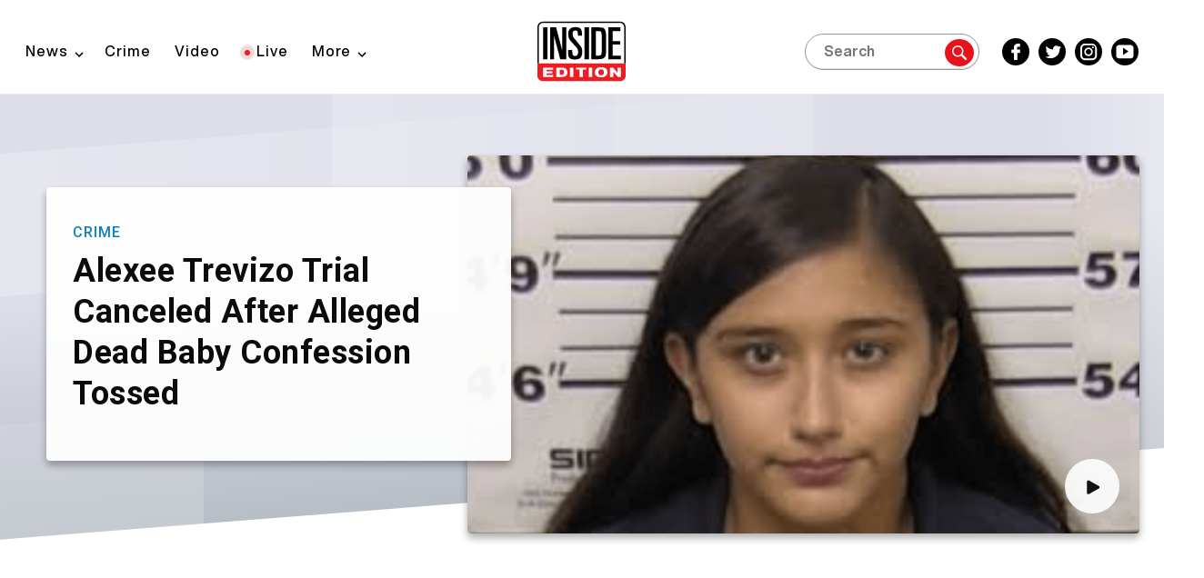

--- FILE ---
content_type: text/html; charset=UTF-8
request_url: https://www.insideedition.com/tag/supreme-court
body_size: 9982
content:
<!DOCTYPE html><html lang="en" dir="ltr" prefix="og: https://ogp.me/ns#"><head><meta charset="utf-8" /><meta http-equiv="content-language" content="en_US" /><meta property="fb:admins" content="3111204" /><meta property="fb:pages" content="71728150722" /><meta name="twitter:card" content="summary_large_image" /><link rel="canonical" href="https://www.insideedition.com/tag/supreme-court" /><meta name="robots" content="index" /><meta property="og:site_name" content="Inside Edition" /><meta name="twitter:site" content="@insideedition" /><meta property="og:type" content="website" /><meta name="twitter:description" content="Don&#039;t miss any of Inside Edition&#039;s supreme court coverage. Read more supreme court news, headlines, stories, photos, and videos from Inside Edition." /><meta property="fb:app_id" content="966341826790079" /><meta name="twitter:title" content="supreme court" /><meta name="description" content="Don&#039;t miss any of Inside Edition&#039;s supreme court coverage. Read more supreme court news, headlines, stories, photos, and videos from Inside Edition." /><meta property="og:url" content="https://www.insideedition.com/tag/supreme-court" /><meta name="msvalidate.01" content="DC10472F438B55F3A58638BC31271706" /><meta name="twitter:site:id" content="23603092" /><link rel="image_src" href="https://www.insideedition.com/themes/custom/iebs/images/ie-default-image.jpg" /><meta name="google-site-verification" content="HcuSVZXpTET14VOTW9-qT-hRmaCgONCR_xaBkjDRGSE" /><meta property="og:title" content="supreme court" /><link rel="publisher" href="http://plus.google.com/104304424115513428440" /><meta name="twitter:url" content="https://www.insideedition.com/tag/supreme-court" /><meta property="og:description" content="Don&#039;t miss any of Inside Edition&#039;s supreme court coverage. Read more supreme court news, headlines, stories, photos, and videos from Inside Edition." /><meta name="twitter:image" content="https://www.insideedition.com/themes/custom/iebs/images/ie-default-image.jpg" /><meta property="og:image" content="https://www.insideedition.com/themes/custom/iebs/images/ie-default-image.jpg" /><meta name="Generator" content="Drupal 9 (https://www.drupal.org)" /><meta name="MobileOptimized" content="width" /><meta name="HandheldFriendly" content="true" /><meta name="viewport" content="width=device-width, initial-scale=1.0" /><link rel="dns-prefetch" href="//global.ketchcdn.com" /><link rel="dns-prefetch" href="//cdn.privacy.paramount.com" /><script type="text/javascript" src="https://cdn.privacy.paramount.com/dist/optanon-v2.0.0.js" id="bb-cbsoptanon"></script><script async type="text/javascript" src="/modules/contrib/ctd_onetrust/js/ketch_bootstrap_ie.js"></script><script async type="text/javascript" src="/modules/contrib/ctd_onetrust/js/optanon_bootstrap.js"></script><link rel="icon" href="/themes/custom/iebs/favicon.ico" type="image/vnd.microsoft.icon" /><link rel="alternate" type="application/rss+xml" title="supreme court" href="https://www.insideedition.com/feed/taxonomy/term/tag/supreme-court" /><title>supreme court - Articles, Videos, Photos and More | Inside Edition</title><link rel="stylesheet" media="all" href="/sites/default/files/css/css_kOFx7RuDhn10qGc2ueK9FRUpABq6yYurnmChxjHHJzs.css" /><link rel="stylesheet" media="all" href="/sites/default/files/css/css_MXh3sKYpbKEbL4oTRdwtiw_HIvq4Kkx4xqH4Y54tuSc.css" /><script type="application/json" data-drupal-selector="drupal-settings-json">{"path":{"baseUrl":"\/","scriptPath":null,"pathPrefix":"","currentPath":"taxonomy\/term\/46416","currentPathIsAdmin":false,"isFront":false,"currentLanguage":"en"},"pluralDelimiter":"\u0003","suppressDeprecationErrors":true,"ctdBidBarrel":{"scriptUrl":"https:\/\/at.cbsi.com\/lib\/dist\/prod\/bidbarrel-insideedition.min.js","networkId":"8264","adUnitSizePrefix":"aw-insideedition","mobileAdUnitSizePrefix":"maw-insideedition","pageType":"view","adSelector":".bidbarrel-ad","mapToAdUnits":{"skybox-top":{"mobile":"mobile-skybox-top","tablet":"skybox-top","desktop":"skybox-top"},"leader-plus-top":{"mobile":"mobile-banner-plus-top","tablet":"leader-top","desktop":"leader-plus-top"},"native-top":{"mobile":"mobile-native-top","tablet":"native-top","desktop":"native-top","alt":{"home":{"mobile":"mobile-native-home-top","tablet":"native-home-top","desktop":"native-home-top"},"article":{"mobile":"mobile-native-article-top","tablet":"native-article-top","desktop":"native-article-top"},"video":{"mobile":"mobile-native-video-top","tablet":"native-video-top","desktop":"native-video-top"},"taxonomy":{"mobile":"mobile-native-section-top","tablet":"native-section-top","desktop":"native-section-top"},"slideshow":{"mobile":"mobile-native-gallery-top","tablet":"native-gallery-top","desktop":"native-gallery-top"}}},"mpu-plus-top":{"mobile":"mobile-banner-plus-middle","tablet":"mpu-top","desktop":"mpu-plus-top"},"mpu-bottom":{"mobile":"mobile-banner-plus-bottom","tablet":"mpu-bottom","desktop":"mpu-bottom"},"leader-plus-bottom":{"mobile":"mobile-banner-plus-bottom","tablet":"leader-bottom","desktop":"leader-plus-bottom"},"omni-intromercial":{"mobile":"omni-intromercial","tablet":"omni-intromercial","desktop":"omni-intromercial"},"intromercial":{"mobile":"intromercial","tablet":"intromercial","desktop":"intromercial"}},"debug":false,"useAlt":"taxonomy","page_targeting":{"category":"supreme-court","categories":["supreme-court"],"ad_page_type":"tag_page","ad_unit_path_suffix":"tag","env":"prod"}},"taboolaScriptUrl":"\/\/cdn.taboola.com\/libtrc\/cbsinteractive-insideedition\/loader.js","bootstrap":{"forms_has_error_value_toggle":1,"modal_animation":1,"modal_backdrop":"true","modal_focus_input":1,"modal_keyboard":1,"modal_select_text":1,"modal_show":1,"modal_size":"","popover_enabled":1,"popover_animation":1,"popover_auto_close":1,"popover_container":"body","popover_content":"","popover_delay":"0","popover_html":0,"popover_placement":"right","popover_selector":"","popover_title":"","popover_trigger":"click","tooltip_enabled":1,"tooltip_animation":1,"tooltip_container":"body","tooltip_delay":"0","tooltip_html":0,"tooltip_placement":"auto left","tooltip_selector":"","tooltip_trigger":"hover"},"ajaxTrustedUrl":{"\/search":true},"adProvider":"freewheel","enableFMS":1,"enableTCF":null,"tcfWaitTime":null,"enableOM":null,"ctd_tealium_url":"https:\/\/tags.tiqcdn.com\/utag\/cbsi\/insideeditionsite\/prod\/utag.js","enable_vtg_tracker":null,"taboola_page_type":"category","taboola_container":"taboola-below-article-thumbnails","taboola_mode":"thumbnails-a","taboola_placement":"Below Article Thumbnails","user":{"uid":0,"permissionsHash":"1493eb128bd8db28accf60230be71dfbb43892045f488418eb061d25f2f4a1e0"}}</script><script src="/sites/default/files/js/js_SgS0EI5nDFwUt94HDmFLX41l8kGy67fmPoftt5HPmVM.js"></script><script src="/modules/contrib/ctd_taboola/js/ctd-taboola.js?t6rsj0" type="text/plain" class="optanon-category-4"></script><script src="https://tags.tiqcdn.com/utag/cbsi/insideeditionsite/prod/utag.js"></script><script src="/themes/custom/iebs/js/admiral.js?t6rsj0" type="text/plain" class="optanon-category-4"></script><bidbarrel-placeholder token="B6UFbPgkeiTyO1Fh-0xLOjFUMikkW2YNDENOvPLK_P-lJBFU80KjnJmKmxnKEge-133BDTW7cw"></head><body class="path-taxonomy has-glyphicons"><script src="/modules/contrib/ctd_tealium/js/ctd-tealium-extra.js"></script><script>
var utag_data = utag_data || {};
ctdTealium.extend(utag_data, {"videoExists":"false","siteSection":"supreme court","pageType":"tag_page","gaAccount":"UA-1072526-1","siteHier":"supreme court|tag_page","userState":"not authenticated","userType":"anon","pageNumber":1});
utag_data.pageViewGuid = ctdTealium.viewGuid;
utag_data.deviceType = (ctdTealium.isMobile == false) ? 'desktop' : 'mobile';
utag_data.campaign = ctdTealium.campaign;
utag_data.brandPlatformId = 'insideedition_site_' + (ctdTealium.isMobile ? 'mweb' : 'desktop');
// Support legacy Brightcove video plugin.
site.section = utag_data.siteSection || '';
if (typeof utag_data['videoAutoPlay'] !== 'undefined' && utag_data['videoAutoPlay']) {
utag_data['videoAutoPlay'] = (ctdTealium.isMobile === false) ? utag_data['videoAutoPlay'] : false;
}
</script><div class="header-padding-offset"> <a href="#main-content" class="visually-hidden focusable skip-link"> Skip to main content </a><div class="dialog-off-canvas-main-canvas" data-off-canvas-main-canvas><div id="flex-header" class="flex-ad flex-header"><div data-ad-ref="skybox-top" class="skybox-top bidbarrel-ad"><div class="skybox-top skeleton-ad"></div></div></div><header class="main-header header main-menu__sticky" role="banner" data-spy="affix"><div class="header__container"><div class="header__column-1"><div class="header__menu-toggle-wrapper hidden-md"> <button id="menu-toggle" type="button" class="header__menu-toggle header__menu-toggle--collapsed" aria-label="Toggle navigation menu" aria-expanded="false"></button></div><ul class="menu nav navbar-nav"><li class="search-header"><div class="block-ie-search"><div class="search"> <section class="block block-gcs-search block-gcs-search__search-form-block clearfix"><form class="search-block-form" data-drupal-selector="search-block-form" action="/search" method="get" id="search-block-form" accept-charset="UTF-8"><div class="form-item js-form-item form-type-search js-form-type-search form-item-keywords js-form-item-keywords form-no-label form-group"> <label for="edit-keywords" aria-hidden="true" aria-label=" " placeholder="Search" class="control-label sr-only">Search</label> <input title="Enter the terms you wish to search for." data-drupal-selector="edit-keywords" class="form-search form-control" placeholder="Search" type="search" id="edit-keywords" name="keywords" value="" size="15" maxlength="128" /><div id="edit-keywords--description" class="description help-block"> Enter the terms you wish to search for.</div></div><input autocomplete="off" data-drupal-selector="form-ibwkwmjto3k9alkpy39kktcssg9aumhw6raaxdhpve4" type="hidden" name="form_build_id" value="form-IBwKwMjtO3k9alKpy39kKtCSSg9AumHw6rAaxdhpve4" /><input data-drupal-selector="edit-search-block-form" type="hidden" name="form_id" value="search_block_form" /><div data-drupal-selector="edit-actions" class="form-actions form-group js-form-wrapper form-wrapper" id="edit-actions"><button data-drupal-selector="edit-go" class="button js-form-submit form-submit btn-default btn" type="submit" id="edit-go" name="op" value="" aria-hidden="true" tabindex="-1"></button></div></form> </section></div></div></li><li class="expanded dropdown menu-link-content-37899cb6-f020-4c35-a84c-f1bd06d2458b"> <a href="/news" class="dropdown-toggle" data-toggle="dropdown" aria-label="News" aria-expanded="false">News</a><ul class="menu dropdown-menu"><li class="menu-link-content-7061d623-efb3-4cd1-8d63-b19c99f34967 hidden-small-desktop"> <a href="/news" aria-label="Latest News" data-drupal-link-system-path="taxonomy/term/6">Latest News</a></li><li class="menu-link-content-890af9c5-f9d2-4c05-a66a-f97218aed59f hidden-small-desktop"> <a href="/investigative" aria-label="Investigative" data-drupal-link-system-path="taxonomy/term/2">Investigative</a></li><li class="menu-link-content-cbf524ed-b8ff-4358-b4fa-8924b66a98e0 hidden-small-desktop"> <a href="/offbeat" aria-label="Offbeat" data-drupal-link-system-path="taxonomy/term/10">Offbeat</a></li><li class="menu-link-content-7eb81050-aa78-4e0d-b642-850f6cbebe2b hidden-small-desktop"> <a href="/politics" aria-label="Politics" data-drupal-link-system-path="taxonomy/term/5">Politics</a></li><li class="menu-link-content-6298b762-56b4-40bb-9f8a-fde76e0f2f1a hidden-small-desktop"> <a href="/health" aria-label="Health" data-drupal-link-system-path="taxonomy/term/7">Health</a></li><li class="menu-link-content-7162b157-b550-48ee-b28f-757f83c75984 hidden-small-desktop"> <a href="/entertainment" aria-label="Entertainment" data-drupal-link-system-path="taxonomy/term/1">Entertainment</a></li><li class="menu-link-content-9018c4db-c8f0-481f-8a0c-6f82a239cb57 hidden-small-desktop"> <a href="/human-interest" aria-label="Human Interest" data-drupal-link-system-path="taxonomy/term/47131">Human Interest</a></li><li class="menu-link-content-a57cbb7f-4639-45d2-85fd-10e7b1306abd hidden-small-desktop"> <a href="/inspirational" aria-label="Inspirational" data-drupal-link-system-path="taxonomy/term/9">Inspirational</a></li><li class="menu-link-content-bee89807-436d-4c69-94dd-0ed39c40d38b hidden-small-desktop"> <a href="/heroes" aria-label="Heroes" data-drupal-link-system-path="taxonomy/term/46711">Heroes</a></li><li class="menu-link-content-436e839c-444f-4d13-93ff-61a45a531adc hidden-small-desktop"> <a href="/royals" aria-label="Royals" data-drupal-link-system-path="taxonomy/term/45299">Royals</a></li><li class="menu-link-content-aaf47f72-012e-4d8d-9501-1cdf5e64f245 hidden-small-desktop"> <a href="/sports" aria-label="Sports" data-drupal-link-system-path="taxonomy/term/45562">Sports</a></li></ul></li><li class="menu-link-content-77fd5e4d-1b09-4e9a-b9ef-7f2cd3f6c27c hidden-small-desktop"> <a href="/crime" aria-label="Crime" data-drupal-link-system-path="taxonomy/term/4">Crime</a></li><li class="menu-link-visible menu-link-content-7f1c4464-33be-4d36-8824-e6de94189c64 hidden-small-desktop"> <a href="/videos" aria-label="Video" data-drupal-link-system-path="videos">Video</a></li><li class="menu-link-content-6b523234-bd04-4653-96d6-b0beaa58a44c hidden-xs"> <a href="/live?ftag=ETM-16-10aab3h" aria-label="Live" class="live-cta" data-drupal-link-query="{&quot;ftag&quot;:&quot;ETM-16-10aab3h&quot;}">Live</a></li><li class="expanded dropdown menu-link-content-cc557156-fd42-4305-991a-a8cd967ddcba watch-on-tv"> <a href="/showfinder" class="dropdown-toggle" data-toggle="dropdown" aria-label="Watch on TV" aria-expanded="false">Watch on TV</a><ul class="menu dropdown-menu"><li class="menu-link-content-12feafda-166a-4569-9d85-cb03a64964bc hidden-small-desktop"> <a href="/showfinder" aria-label="Local Listings" data-drupal-link-system-path="showfinder">Local Listings</a></li><li class="menu-link-content-46759da3-82b9-4257-8f9e-0b2a5777df80 hidden-small-desktop"> <a href="/meet-the-team" aria-label="Meet the Team" data-drupal-link-system-path="meet-the-team">Meet the Team</a></li><li class="menu-link-content-90756a3e-d4c0-4958-812e-494f4425ad16 hidden-small-desktop"> <a href="/tag/today-inside-edition" aria-label="Today on Inside Edition" data-drupal-link-system-path="taxonomy/term/46643">Today on Inside Edition</a></li></ul></li><li class="expanded dropdown views-view-views-section-pages-section-more"> <a href="/more" class="dropdown-toggle" data-toggle="dropdown" aria-label="More" aria-expanded="false">More</a><ul class="menu dropdown-menu"><li class="menu-link-content-1e9641bc-03da-4138-8a7d-f80bd13da4cc hidden-small-desktop"> <a href="https://www.insideedition.com/tag/insidehealth" aria-label="Inside Health">Inside Health</a></li><li class="views-view-views-section-pages-section-photos hidden-small-desktop"> <a href="/photos" aria-label="Photos" data-drupal-link-system-path="photos">Photos</a></li><li class="menu-link-content-0801d8a7-8ebd-4869-9274-cad32913c92b hidden-small-desktop"> <a href="/in-depth" aria-label="Inside Edition InDepth" data-drupal-link-system-path="taxonomy/term/8">Inside Edition InDepth</a></li><li class="menu-link-content-770e30c5-be12-4619-a77f-def704366867 hidden-small-desktop"> <a href="/flashback" aria-label="Flashback" data-drupal-link-system-path="taxonomy/term/46185">Flashback</a></li><li class="menu-link-content-71f823f6-f569-43e6-b336-fbc9b271c5a5 hidden-small-desktop"> <a href="/shopping" aria-label="Shopping" data-drupal-link-system-path="taxonomy/term/47132">Shopping</a></li><li class="menu-link-content-d8d15c78-7c89-40f4-b0be-b0756eccba3b hidden-small-desktop"> <a href="/animals" aria-label="Animals" data-drupal-link-system-path="taxonomy/term/11">Animals</a></li></ul></li><div class="mobile-social-links"> <section class="block block-ie block-social-block-circles clearfix"><div class="header__social"><ul class="header__social-menu"><li class="header__social-menu__item"> <a href="http://www.facebook.com/Inside.Edition" class="header__social-menu__link header__social-menu__link--facebook" aria-label="Facebook Inside Edition"> <span class="sr-only">Facebook Inside Edition</span> </a></li><li class="header__social-menu__item"> <a href="http://twitter.com/insideedition" class="header__social-menu__link header__social-menu__link--twitter" aria-label="Twitter Inside Edition"> <span class="sr-only">Twitter Inside Edition</span> </a></li><li class="header__social-menu__item"> <a href="https://instagram.com/insideedition/" class="header__social-menu__link header__social-menu__link--instagram" aria-label="Instagram Inside Edition"> <span class="sr-only">Instagram Inside Edition</span> </a></li><li class="header__social-menu__item"> <a href="https://www.youtube.com/insideedition" class="header__social-menu__link header__social-menu__link--youtube" aria-label="YouTube Inside Edition"> <span class="sr-only">YouTube Inside Edition</span> </a></li></ul></div> </section></div></ul><div class="navbar-nav--background"></div></div><div class="header__column-2"><div class="header__logo_wrapper"> <a class="header__logo" href="/"> <img class="header__logo__image" alt="Inside Edition Logo" src='/themes/custom/iebs/images/ie-logo-black.svg' /> </a></div></div><div class="header__column-3"><div class="header__social-wrapper"><div class="mobile-live-link"> <a href="/live?ftag=ETM-16-10aab3h" class="live-cta" data-drupal-link-query='{"ftag":"ETM-16-10aab3h"}'> Live </a></div><div class="watch-on-tv-wrapper"><ul class="menu nav navbar-nav"><li class="search-header"><div class="block-ie-search"><div class="search"> <section class="block block-gcs-search block-gcs-search__search-form-block clearfix"><form class="search-block-form" data-drupal-selector="search-block-form" action="/search" method="get" id="search-block-form" accept-charset="UTF-8"><div class="form-item js-form-item form-type-search js-form-type-search form-item-keywords js-form-item-keywords form-no-label form-group"> <label for="edit-keywords" aria-hidden="true" aria-label=" " placeholder="Search" class="control-label sr-only">Search</label> <input title="Enter the terms you wish to search for." data-drupal-selector="edit-keywords" class="form-search form-control" placeholder="Search" type="search" id="edit-keywords" name="keywords" value="" size="15" maxlength="128" /><div id="edit-keywords--description" class="description help-block"> Enter the terms you wish to search for.</div></div><input autocomplete="off" data-drupal-selector="form-ibwkwmjto3k9alkpy39kktcssg9aumhw6raaxdhpve4" type="hidden" name="form_build_id" value="form-IBwKwMjtO3k9alKpy39kKtCSSg9AumHw6rAaxdhpve4" /><input data-drupal-selector="edit-search-block-form" type="hidden" name="form_id" value="search_block_form" /><div data-drupal-selector="edit-actions" class="form-actions form-group js-form-wrapper form-wrapper" id="edit-actions"><button data-drupal-selector="edit-go" class="button js-form-submit form-submit btn-default btn" type="submit" id="edit-go" name="op" value="" aria-hidden="true" tabindex="-1"></button></div></form> </section></div></div></li><li class="expanded dropdown menu-link-content-37899cb6-f020-4c35-a84c-f1bd06d2458b"> <a href="/news" class="dropdown-toggle" data-toggle="dropdown" aria-label="News" aria-expanded="false">News</a><ul class="menu dropdown-menu"><li class="menu-link-content-7061d623-efb3-4cd1-8d63-b19c99f34967 hidden-small-desktop"> <a href="/news" aria-label="Latest News" data-drupal-link-system-path="taxonomy/term/6">Latest News</a></li><li class="menu-link-content-890af9c5-f9d2-4c05-a66a-f97218aed59f hidden-small-desktop"> <a href="/investigative" aria-label="Investigative" data-drupal-link-system-path="taxonomy/term/2">Investigative</a></li><li class="menu-link-content-cbf524ed-b8ff-4358-b4fa-8924b66a98e0 hidden-small-desktop"> <a href="/offbeat" aria-label="Offbeat" data-drupal-link-system-path="taxonomy/term/10">Offbeat</a></li><li class="menu-link-content-7eb81050-aa78-4e0d-b642-850f6cbebe2b hidden-small-desktop"> <a href="/politics" aria-label="Politics" data-drupal-link-system-path="taxonomy/term/5">Politics</a></li><li class="menu-link-content-6298b762-56b4-40bb-9f8a-fde76e0f2f1a hidden-small-desktop"> <a href="/health" aria-label="Health" data-drupal-link-system-path="taxonomy/term/7">Health</a></li><li class="menu-link-content-7162b157-b550-48ee-b28f-757f83c75984 hidden-small-desktop"> <a href="/entertainment" aria-label="Entertainment" data-drupal-link-system-path="taxonomy/term/1">Entertainment</a></li><li class="menu-link-content-9018c4db-c8f0-481f-8a0c-6f82a239cb57 hidden-small-desktop"> <a href="/human-interest" aria-label="Human Interest" data-drupal-link-system-path="taxonomy/term/47131">Human Interest</a></li><li class="menu-link-content-a57cbb7f-4639-45d2-85fd-10e7b1306abd hidden-small-desktop"> <a href="/inspirational" aria-label="Inspirational" data-drupal-link-system-path="taxonomy/term/9">Inspirational</a></li><li class="menu-link-content-bee89807-436d-4c69-94dd-0ed39c40d38b hidden-small-desktop"> <a href="/heroes" aria-label="Heroes" data-drupal-link-system-path="taxonomy/term/46711">Heroes</a></li><li class="menu-link-content-436e839c-444f-4d13-93ff-61a45a531adc hidden-small-desktop"> <a href="/royals" aria-label="Royals" data-drupal-link-system-path="taxonomy/term/45299">Royals</a></li><li class="menu-link-content-aaf47f72-012e-4d8d-9501-1cdf5e64f245 hidden-small-desktop"> <a href="/sports" aria-label="Sports" data-drupal-link-system-path="taxonomy/term/45562">Sports</a></li></ul></li><li class="menu-link-content-77fd5e4d-1b09-4e9a-b9ef-7f2cd3f6c27c hidden-small-desktop"> <a href="/crime" aria-label="Crime" data-drupal-link-system-path="taxonomy/term/4">Crime</a></li><li class="menu-link-visible menu-link-content-7f1c4464-33be-4d36-8824-e6de94189c64 hidden-small-desktop"> <a href="/videos" aria-label="Video" data-drupal-link-system-path="videos">Video</a></li><li class="menu-link-content-6b523234-bd04-4653-96d6-b0beaa58a44c hidden-xs"> <a href="/live?ftag=ETM-16-10aab3h" aria-label="Live" class="live-cta" data-drupal-link-query="{&quot;ftag&quot;:&quot;ETM-16-10aab3h&quot;}">Live</a></li><li class="expanded dropdown menu-link-content-cc557156-fd42-4305-991a-a8cd967ddcba watch-on-tv"> <a href="/showfinder" class="dropdown-toggle" data-toggle="dropdown" aria-label="Watch on TV" aria-expanded="false">Watch on TV</a><ul class="menu dropdown-menu"><li class="menu-link-content-12feafda-166a-4569-9d85-cb03a64964bc hidden-small-desktop"> <a href="/showfinder" aria-label="Local Listings" data-drupal-link-system-path="showfinder">Local Listings</a></li><li class="menu-link-content-46759da3-82b9-4257-8f9e-0b2a5777df80 hidden-small-desktop"> <a href="/meet-the-team" aria-label="Meet the Team" data-drupal-link-system-path="meet-the-team">Meet the Team</a></li><li class="menu-link-content-90756a3e-d4c0-4958-812e-494f4425ad16 hidden-small-desktop"> <a href="/tag/today-inside-edition" aria-label="Today on Inside Edition" data-drupal-link-system-path="taxonomy/term/46643">Today on Inside Edition</a></li></ul></li><li class="expanded dropdown views-view-views-section-pages-section-more"> <a href="/more" class="dropdown-toggle" data-toggle="dropdown" aria-label="More" aria-expanded="false">More</a><ul class="menu dropdown-menu"><li class="menu-link-content-1e9641bc-03da-4138-8a7d-f80bd13da4cc hidden-small-desktop"> <a href="https://www.insideedition.com/tag/insidehealth" aria-label="Inside Health">Inside Health</a></li><li class="views-view-views-section-pages-section-photos hidden-small-desktop"> <a href="/photos" aria-label="Photos" data-drupal-link-system-path="photos">Photos</a></li><li class="menu-link-content-0801d8a7-8ebd-4869-9274-cad32913c92b hidden-small-desktop"> <a href="/in-depth" aria-label="Inside Edition InDepth" data-drupal-link-system-path="taxonomy/term/8">Inside Edition InDepth</a></li><li class="menu-link-content-770e30c5-be12-4619-a77f-def704366867 hidden-small-desktop"> <a href="/flashback" aria-label="Flashback" data-drupal-link-system-path="taxonomy/term/46185">Flashback</a></li><li class="menu-link-content-71f823f6-f569-43e6-b336-fbc9b271c5a5 hidden-small-desktop"> <a href="/shopping" aria-label="Shopping" data-drupal-link-system-path="taxonomy/term/47132">Shopping</a></li><li class="menu-link-content-d8d15c78-7c89-40f4-b0be-b0756eccba3b hidden-small-desktop"> <a href="/animals" aria-label="Animals" data-drupal-link-system-path="taxonomy/term/11">Animals</a></li></ul></li><div class="mobile-social-links"> <section class="block block-ie block-social-block-circles clearfix"><div class="header__social"><ul class="header__social-menu"><li class="header__social-menu__item"> <a href="http://www.facebook.com/Inside.Edition" class="header__social-menu__link header__social-menu__link--facebook" aria-label="Facebook Inside Edition"> <span class="sr-only">Facebook Inside Edition</span> </a></li><li class="header__social-menu__item"> <a href="http://twitter.com/insideedition" class="header__social-menu__link header__social-menu__link--twitter" aria-label="Twitter Inside Edition"> <span class="sr-only">Twitter Inside Edition</span> </a></li><li class="header__social-menu__item"> <a href="https://instagram.com/insideedition/" class="header__social-menu__link header__social-menu__link--instagram" aria-label="Instagram Inside Edition"> <span class="sr-only">Instagram Inside Edition</span> </a></li><li class="header__social-menu__item"> <a href="https://www.youtube.com/insideedition" class="header__social-menu__link header__social-menu__link--youtube" aria-label="YouTube Inside Edition"> <span class="sr-only">YouTube Inside Edition</span> </a></li></ul></div> </section></div></ul></div><div class="header__search"><div class="search"> <section class="block block-gcs-search block-gcs-search__search-form-block clearfix"><form class="search-block-form" data-drupal-selector="search-block-form" action="/search" method="get" id="search-block-form" accept-charset="UTF-8"><div class="form-item js-form-item form-type-search js-form-type-search form-item-keywords js-form-item-keywords form-no-label form-group"> <label for="edit-keywords" aria-hidden="true" aria-label=" " placeholder="Search" class="control-label sr-only">Search</label> <input title="Enter the terms you wish to search for." data-drupal-selector="edit-keywords" class="form-search form-control" placeholder="Search" type="search" id="edit-keywords" name="keywords" value="" size="15" maxlength="128" /><div id="edit-keywords--description" class="description help-block"> Enter the terms you wish to search for.</div></div><input autocomplete="off" data-drupal-selector="form-ibwkwmjto3k9alkpy39kktcssg9aumhw6raaxdhpve4" type="hidden" name="form_build_id" value="form-IBwKwMjtO3k9alKpy39kKtCSSg9AumHw6rAaxdhpve4" /><input data-drupal-selector="edit-search-block-form" type="hidden" name="form_id" value="search_block_form" /><div data-drupal-selector="edit-actions" class="form-actions form-group js-form-wrapper form-wrapper" id="edit-actions"><button data-drupal-selector="edit-go" class="button js-form-submit form-submit btn-default btn" type="submit" id="edit-go" name="op" value="" aria-hidden="true" tabindex="-1"></button></div></form> </section> <span class="sb-icon-search"><span class="icon-search"></span></span></div></div> <section class="block block-ie block-social-block-circles clearfix"><div class="header__social"><ul class="header__social-menu"><li class="header__social-menu__item"> <a href="http://www.facebook.com/Inside.Edition" class="header__social-menu__link header__social-menu__link--facebook" aria-label="Facebook Inside Edition"> <span class="sr-only">Facebook Inside Edition</span> </a></li><li class="header__social-menu__item"> <a href="http://twitter.com/insideedition" class="header__social-menu__link header__social-menu__link--twitter" aria-label="Twitter Inside Edition"> <span class="sr-only">Twitter Inside Edition</span> </a></li><li class="header__social-menu__item"> <a href="https://instagram.com/insideedition/" class="header__social-menu__link header__social-menu__link--instagram" aria-label="Instagram Inside Edition"> <span class="sr-only">Instagram Inside Edition</span> </a></li><li class="header__social-menu__item"> <a href="https://www.youtube.com/insideedition" class="header__social-menu__link header__social-menu__link--youtube" aria-label="YouTube Inside Edition"> <span class="sr-only">YouTube Inside Edition</span> </a></li></ul></div> </section></div></div></div></header><div class="page-skin-container"><div role="main" class="main-container container term--news js-quickedit-main-content"><div class="row main-row"><section class="col-xs-12"><div class="region region-content"><div data-drupal-messages-fallback class="hidden"></div><div class="views-element-container form-group"><div class="view view-taxonomy-term-landing view-id-taxonomy_term_landing view-display-id-page_term_landing js-view-dom-id-d90d468cdcd5a1d4425698902eccfc2d68fa4dab3cf91d425c097a6e70dd2a41"><div class="views-element-container form-group"><div class="carousel-dual-pane view view-term-hero view-id-term_hero view-display-id-block_default js-view-dom-id-8ffe2a9ee12854e99dbfea35a906b82e8370b87b384a2b2fea9cf34944530799"><div class="view-empty"><div class="carousel-dual-pane view-content-items view view-latest-content-by-inherited-term view-id-latest_content_by_inherited_term view-display-id-carousel_dual_pane js-view-dom-id-00d411327f2fe46b6c6d26412236934c6a40212d1b1d1da77b48346a4db41425"><div class="view-content"><div class="views-row"><div class="term-placement-block-background term-placement-block-background-hero"> <span></span> <span></span> <span></span> <span></span> <span></span></div><article role="article" class="article carousel-dual-pane node-carousel-dual-pane row clearfix landing-hero"><div class="col-xs-12 hero-section-col"> <a class="round-edges drops-shadow" href="/alexee-trevizo-baby-murder-trial-canceled"><div class="media media-image"><div class="field field--name-field-image-landscape field--type-image field--label-hidden field--item"> <picture> <source srcset="/sites/default/files/styles/931x523/public/images/2024-07/alexee_trevizo.png?h=d1cb525d 1x" media="all and (min-width: 1280px)" type="image/png"/> <source srcset="/sites/default/files/styles/616x346/public/images/2024-07/alexee_trevizo.png?h=d1cb525d 1x" media="all and (min-width: 970px)" type="image/png"/> <source srcset="/sites/default/files/styles/414x233/public/images/2024-07/alexee_trevizo.png?h=d1cb525d 1x" type="image/png"/> <img src="/sites/default/files/styles/931x523/public/images/2024-07/alexee_trevizo.png?h=d1cb525d" alt="Alexee Trevizo" class="img-responsive" /> </picture></div></div><div class="circle-badge circle-badge-desktop circle-badge-video"></div> </a></div><div class="col-xs-12 content-section-col"><div class="content-section-wrapper"><div class="content-section round-edges drops-shadow"><div class="category"><div class="field field--name-field-category field--type-entity-reference field--label-hidden field--item"><a href="/crime" aria-label="Category Crime" hreflang="en">Crime</a></div></div><div class="card-meta"><h2><a href="/alexee-trevizo-baby-murder-trial-canceled"><div class="field field--name-field-display-headline field--type-string field--label-hidden field--item">Alexee Trevizo Trial Canceled After Alleged Dead Baby Confession Tossed</div> </a></h2></div></div></div></div></article></div></div></div></div></div></div> <section class="block block-ie block-taxonomy-children-block clearfix"><div class="taxonomy-children-block text-center"><div class="taxonomy-children-block-container"><ul></ul></div></div> </section><div data-ad-ref="leader-plus-top" class="leader-plus-top bidbarrel-ad"><div class="leader-plus-top skeleton-ad"></div></div> <section class="block block-views block-views-blockterm-placements-block-videos content-grid show-more-results show-more-6 clearfix"><div class="term-placement-block-background term-placement-block-background-videos"> <span></span> <span></span> <span></span> <span></span> <span></span></div><h2 class="block-title">Latest <span class="last-word">Videos</span></h2><div class="views-element-container form-group"><div class="content-grid show-more-results show-more-6 views-content-items view view-term-placements view-id-term_placements view-display-id-block_videos js-view-dom-id-e869d7179ffc0cfd118a39b71c2f44710a18bfa44354d9899c20f6f4989ac333"><div class="view-empty"><div class="content-grid show-more-results show-more-6 views-content-items view view-term-placements-defaults view-id-term_placements_defaults view-display-id-videos js-view-dom-id-8a48c527086fb5f08947954e6753ecc66227284fe567935df77e0d98466aaa95"><div class="view-content"><div class="owl-carousel owl-theme owl-loaded"><div class="owl-stage-outer"><div class="owl-stage"><div class="owl-item"> <article role="article" class="video card-small-reversed clearfix card-template card-small"><div class="image-overlay-container round-edges drops-shadow-hover"><a class="round-edges" href="/media/videos/ketanji-brown-jackson-becomes-1st-black-woman-to-serve-on-us-supreme-court-75671"><div class="media media-image"><div class="field field--name-field-image-landscape field--type-image field--label-hidden field--item"> <picture> <source srcset="/sites/default/files/styles/931x523/public/images/2022-06/063022_ketanji_court_web.jpg?h=d1cb525d 1x" media="all and (min-width: 1280px)" type="image/jpeg"/> <source srcset="/sites/default/files/styles/616x346/public/images/2022-06/063022_ketanji_court_web.jpg?h=d1cb525d 1x" media="all and (min-width: 970px)" type="image/jpeg"/> <source srcset="/sites/default/files/styles/414x233/public/images/2022-06/063022_ketanji_court_web.jpg?h=d1cb525d 1x" type="image/jpeg"/> <img src="/sites/default/files/styles/931x523/public/images/2022-06/063022_ketanji_court_web.jpg?h=d1cb525d" alt="Getty" class="img-responsive" /> </picture></div></div><div class="circle-badge circle-badge-video"></div> </a></div><div class="card-small--content"> <span class="category"><div class="field field--name-field-category field--type-entity-reference field--label-hidden field--item"><a href="/politics" aria-label="Category Politics" hreflang="en">Politics</a></div> </span><div class="card-meta"><h3> <a href="/media/videos/ketanji-brown-jackson-becomes-1st-black-woman-to-serve-on-us-supreme-court-75671"><div class="field field--name-field-display-headline field--type-string field--label-hidden field--item">Ketanji Brown Jackson Joins U.S. Supreme Court</div> </a></h3></div></div></article></div><div class="owl-item"> <article role="article" class="video card-small-reversed clearfix card-template card-small"><div class="image-overlay-container round-edges drops-shadow-hover"><a class="round-edges" href="/media/videos/supreme-court-restricts-epas-ability-to-limit-carbon-emissions-in-6-3-ruling-75663"><div class="media media-image"><div class="field field--name-field-image-landscape field--type-image field--label-hidden field--item"> <picture> <source srcset="/sites/default/files/styles/931x523/public/images/2022-06/063022_scotus_epa_web.jpg?h=d1cb525d 1x" media="all and (min-width: 1280px)" type="image/jpeg"/> <source srcset="/sites/default/files/styles/616x346/public/images/2022-06/063022_scotus_epa_web.jpg?h=d1cb525d 1x" media="all and (min-width: 970px)" type="image/jpeg"/> <source srcset="/sites/default/files/styles/414x233/public/images/2022-06/063022_scotus_epa_web.jpg?h=d1cb525d 1x" type="image/jpeg"/> <img src="/sites/default/files/styles/931x523/public/images/2022-06/063022_scotus_epa_web.jpg?h=d1cb525d" alt="Getty" class="img-responsive" /> </picture></div></div><div class="circle-badge circle-badge-video"></div> </a></div><div class="card-small--content"> <span class="category"><div class="field field--name-field-category field--type-entity-reference field--label-hidden field--item"><a href="/news" aria-label="Category News" hreflang="en">News</a></div> </span><div class="card-meta"><h3> <a href="/media/videos/supreme-court-restricts-epas-ability-to-limit-carbon-emissions-in-6-3-ruling-75663"><div class="field field--name-field-display-headline field--type-string field--label-hidden field--item">Supreme Court Restricts EPA in Limiting Carbon Emissions</div> </a></h3></div></div></article></div><div class="owl-item"> <article role="article" class="video card-small-reversed clearfix card-template card-small"><div class="image-overlay-container round-edges drops-shadow-hover"><a class="round-edges" href="/media/videos/protests-across-america-in-reaction-to-supreme-court-overturning-roe-v-wade-75594"><div class="media media-image"><div class="field field--name-field-image-landscape field--type-image field--label-hidden field--item"> <picture> <source srcset="/sites/default/files/styles/931x523/public/images/2022-06/062722_abortion_protest_web.jpg?h=d1cb525d 1x" media="all and (min-width: 1280px)" type="image/jpeg"/> <source srcset="/sites/default/files/styles/616x346/public/images/2022-06/062722_abortion_protest_web.jpg?h=d1cb525d 1x" media="all and (min-width: 970px)" type="image/jpeg"/> <source srcset="/sites/default/files/styles/414x233/public/images/2022-06/062722_abortion_protest_web.jpg?h=d1cb525d 1x" type="image/jpeg"/> <img src="/sites/default/files/styles/931x523/public/images/2022-06/062722_abortion_protest_web.jpg?h=d1cb525d" alt="Protest" class="img-responsive" /> </picture></div></div><div class="circle-badge circle-badge-video"></div> </a></div><div class="card-small--content"> <span class="category"><div class="field field--name-field-category field--type-entity-reference field--label-hidden field--item"><a href="/politics" aria-label="Category Politics" hreflang="en">Politics</a></div> </span><div class="card-meta"><h3> <a href="/media/videos/protests-across-america-in-reaction-to-supreme-court-overturning-roe-v-wade-75594"><div class="field field--name-field-display-headline field--type-string field--label-hidden field--item">Protests Continue Amid Roe v. Wade Ruling</div> </a></h3></div></div></article></div><div class="owl-item"> <article role="article" class="video card-small-reversed clearfix card-template card-small"><div class="image-overlay-container round-edges drops-shadow-hover"><a class="round-edges" href="/media/videos/landmark-abortion-decision-roe-v-wade-overturned-by-us-supreme-court-75565"><div class="media media-image"><div class="field field--name-field-image-landscape field--type-image field--label-hidden field--item"> <picture> <source srcset="/sites/default/files/styles/931x523/public/images/2022-06/062422_roe_wade_overturned_web.jpg?h=d1cb525d 1x" media="all and (min-width: 1280px)" type="image/jpeg"/> <source srcset="/sites/default/files/styles/616x346/public/images/2022-06/062422_roe_wade_overturned_web.jpg?h=d1cb525d 1x" media="all and (min-width: 970px)" type="image/jpeg"/> <source srcset="/sites/default/files/styles/414x233/public/images/2022-06/062422_roe_wade_overturned_web.jpg?h=d1cb525d 1x" type="image/jpeg"/> <img src="/sites/default/files/styles/931x523/public/images/2022-06/062422_roe_wade_overturned_web.jpg?h=d1cb525d" alt="Roe v. Wade" class="img-responsive" /> </picture></div></div><div class="circle-badge circle-badge-video"></div> </a></div><div class="card-small--content"> <span class="category"><div class="field field--name-field-category field--type-entity-reference field--label-hidden field--item"><a href="/news" aria-label="Category News" hreflang="en">News</a></div> </span><div class="card-meta"><h3> <a href="/media/videos/landmark-abortion-decision-roe-v-wade-overturned-by-us-supreme-court-75565"><div class="field field--name-field-display-headline field--type-string field--label-hidden field--item">U.S. Supreme Court Overturns Roe v. Wade</div> </a></h3></div></div></article></div><div class="owl-item"> <article role="article" class="video card-small-reversed clearfix card-template card-small"><div class="image-overlay-container round-edges drops-shadow-hover"><a class="round-edges" href="/media/videos/justice-clarence-thomas-wife-ginni-thomas-talks-about-her-past-life-in-a-cult-74218"><div class="media media-image"><div class="field field--name-field-image-landscape field--type-image field--label-hidden field--item"> <picture> <source srcset="/sites/default/files/styles/931x523/public/images/2022-04/040522_ginny_thomas_cult_web_0.jpg?h=d1cb525d 1x" media="all and (min-width: 1280px)" type="image/jpeg"/> <source srcset="/sites/default/files/styles/616x346/public/images/2022-04/040522_ginny_thomas_cult_web_0.jpg?h=d1cb525d 1x" media="all and (min-width: 970px)" type="image/jpeg"/> <source srcset="/sites/default/files/styles/414x233/public/images/2022-04/040522_ginny_thomas_cult_web_0.jpg?h=d1cb525d 1x" type="image/jpeg"/> <img src="/sites/default/files/styles/931x523/public/images/2022-04/040522_ginny_thomas_cult_web_0.jpg?h=d1cb525d" alt="Ginni Thomas" class="img-responsive" /> </picture></div></div><div class="circle-badge circle-badge-video"></div> </a></div><div class="card-small--content"> <span class="category"><div class="field field--name-field-category field--type-entity-reference field--label-hidden field--item"><a href="/politics" aria-label="Category Politics" hreflang="en">Politics</a></div> </span><div class="card-meta"><h3> <a href="/media/videos/justice-clarence-thomas-wife-ginni-thomas-talks-about-her-past-life-in-a-cult-74218"><div class="field field--name-field-display-headline field--type-string field--label-hidden field--item">Justice Clarence Thomas’ Wife Ginni Thomas Talks About Her Past Life in a Cult</div> </a></h3></div></div></article></div><div class="owl-item"> <article role="article" class="video card-small-reversed clearfix card-template card-small"><div class="image-overlay-container round-edges drops-shadow-hover"><a class="round-edges" href="/media/videos/supreme-court-justices-wife-texted-trump-aide-to-encourage-overturning-election-74039"><div class="media media-image"><div class="field field--name-field-image-landscape field--type-image field--label-hidden field--item"> <picture> <source srcset="/sites/default/files/styles/931x523/public/images/2022-03/032522_ginni_thomas_text_web.jpg?h=d1cb525d 1x" media="all and (min-width: 1280px)" type="image/jpeg"/> <source srcset="/sites/default/files/styles/616x346/public/images/2022-03/032522_ginni_thomas_text_web.jpg?h=d1cb525d 1x" media="all and (min-width: 970px)" type="image/jpeg"/> <source srcset="/sites/default/files/styles/414x233/public/images/2022-03/032522_ginni_thomas_text_web.jpg?h=d1cb525d 1x" type="image/jpeg"/> <img src="/sites/default/files/styles/931x523/public/images/2022-03/032522_ginni_thomas_text_web.jpg?h=d1cb525d" alt="Inside Edition" class="img-responsive" /> </picture></div></div><div class="circle-badge circle-badge-video"></div> </a></div><div class="card-small--content"> <span class="category"><div class="field field--name-field-category field--type-entity-reference field--label-hidden field--item"><a href="/news" aria-label="Category News" hreflang="en">News</a></div> </span><div class="card-meta"><h3> <a href="/media/videos/supreme-court-justices-wife-texted-trump-aide-to-encourage-overturning-election-74039"><div class="field field--name-field-display-headline field--type-string field--label-hidden field--item">Supreme Court Justice’s Wife Texted Trump Aide to Encourage Overturning Election</div> </a></h3></div></div></article></div><div class="owl-item"> <article role="article" class="video card-small-reversed clearfix card-template card-small"><div class="image-overlay-container round-edges drops-shadow-hover"><a class="round-edges" href="/media/videos/ketanji-brown-jacksons-daughter-asked-obama-to-nominate-her-for-scotus-in-2016-73954"><div class="media media-image"><div class="field field--name-field-image-landscape field--type-image field--label-hidden field--item"> <picture> <source srcset="/sites/default/files/styles/931x523/public/images/2022-03/032222_judge_jackson_web.jpg?h=d1cb525d 1x" media="all and (min-width: 1280px)" type="image/jpeg"/> <source srcset="/sites/default/files/styles/616x346/public/images/2022-03/032222_judge_jackson_web.jpg?h=d1cb525d 1x" media="all and (min-width: 970px)" type="image/jpeg"/> <source srcset="/sites/default/files/styles/414x233/public/images/2022-03/032222_judge_jackson_web.jpg?h=d1cb525d 1x" type="image/jpeg"/> <img src="/sites/default/files/styles/931x523/public/images/2022-03/032222_judge_jackson_web.jpg?h=d1cb525d" alt="pool" class="img-responsive" /> </picture></div></div><div class="circle-badge circle-badge-video"></div> </a></div><div class="card-small--content"> <span class="category"><div class="field field--name-field-category field--type-entity-reference field--label-hidden field--item"><a href="/politics" aria-label="Category Politics" hreflang="en">Politics</a></div> </span><div class="card-meta"><h3> <a href="/media/videos/ketanji-brown-jacksons-daughter-asked-obama-to-nominate-her-for-scotus-in-2016-73954"><div class="field field--name-field-display-headline field--type-string field--label-hidden field--item">Ketanji Brown Jackson’s Daughter Asked Obama to Nominate Her for SCOTUS in 2016</div> </a></h3></div></div></article></div><div class="owl-item"> <article role="article" class="video card-small-reversed clearfix card-template card-small"><div class="image-overlay-container round-edges drops-shadow-hover"><a class="round-edges" href="/media/videos/judge-ketanji-brown-jackson-begins-hearings-for-supreme-court-confirmation-73927"><div class="media media-image"><div class="field field--name-field-image-landscape field--type-image field--label-hidden field--item"> <picture> <source srcset="/sites/default/files/styles/931x523/public/images/2022-03/032122_judge_jackson_web.jpg?h=d1cb525d 1x" media="all and (min-width: 1280px)" type="image/jpeg"/> <source srcset="/sites/default/files/styles/616x346/public/images/2022-03/032122_judge_jackson_web.jpg?h=d1cb525d 1x" media="all and (min-width: 970px)" type="image/jpeg"/> <source srcset="/sites/default/files/styles/414x233/public/images/2022-03/032122_judge_jackson_web.jpg?h=d1cb525d 1x" type="image/jpeg"/> <img src="/sites/default/files/styles/931x523/public/images/2022-03/032122_judge_jackson_web.jpg?h=d1cb525d" alt="Pool" class="img-responsive" /> </picture></div></div><div class="circle-badge circle-badge-video"></div> </a></div><div class="card-small--content"> <span class="category"><div class="field field--name-field-category field--type-entity-reference field--label-hidden field--item"><a href="/politics" aria-label="Category Politics" hreflang="en">Politics</a></div> </span><div class="card-meta"><h3> <a href="/media/videos/judge-ketanji-brown-jackson-begins-hearings-for-supreme-court-confirmation-73927"><div class="field field--name-field-display-headline field--type-string field--label-hidden field--item">Judge Ketanji Brown Jackson Begins Hearings for Supreme Court Confirmation</div> </a></h3></div></div></article></div><div class="owl-item"> <article role="article" class="video card-small-reversed clearfix card-template card-small"><div class="image-overlay-container round-edges drops-shadow-hover"><a class="round-edges" href="/media/videos/judge-ketanji-brown-jackson-nominated-to-supreme-court-by-president-biden-73499"><div class="media media-image"><div class="field field--name-field-image-landscape field--type-image field--label-hidden field--item"> <picture> <source srcset="/sites/default/files/styles/931x523/public/images/2022-02/022522_supreme_judge_jackson.jpg?h=d1cb525d 1x" media="all and (min-width: 1280px)" type="image/jpeg"/> <source srcset="/sites/default/files/styles/616x346/public/images/2022-02/022522_supreme_judge_jackson.jpg?h=d1cb525d 1x" media="all and (min-width: 970px)" type="image/jpeg"/> <source srcset="/sites/default/files/styles/414x233/public/images/2022-02/022522_supreme_judge_jackson.jpg?h=d1cb525d 1x" type="image/jpeg"/> <img src="/sites/default/files/styles/931x523/public/images/2022-02/022522_supreme_judge_jackson.jpg?h=d1cb525d" alt="CBS News" class="img-responsive" /> </picture></div></div><div class="circle-badge circle-badge-video"></div> </a></div><div class="card-small--content"> <span class="category"><div class="field field--name-field-category field--type-entity-reference field--label-hidden field--item"><a href="/news" aria-label="Category News" hreflang="en">News</a></div> </span><div class="card-meta"><h3> <a href="/media/videos/judge-ketanji-brown-jackson-nominated-to-supreme-court-by-president-biden-73499"><div class="field field--name-field-display-headline field--type-string field--label-hidden field--item">Judge Ketanji Brown Jackson Nominated to Supreme Court by President Biden</div> </a></h3></div></div></article></div><div class="owl-item"> <article role="article" class="video card-small-reversed clearfix card-template card-small"><div class="image-overlay-container round-edges drops-shadow-hover"><a class="round-edges" href="/media/videos/could-kamala-harris-be-joe-bidens-pick-for-the-next-us-supreme-court-justice-72843"><div class="media media-image"><div class="field field--name-field-image-landscape field--type-image field--label-hidden field--item"> <picture> <source srcset="/sites/default/files/styles/931x523/public/images/2022-01/012622_kamala_supreme_court_web.jpg?h=d1cb525d 1x" media="all and (min-width: 1280px)" type="image/jpeg"/> <source srcset="/sites/default/files/styles/616x346/public/images/2022-01/012622_kamala_supreme_court_web.jpg?h=d1cb525d 1x" media="all and (min-width: 970px)" type="image/jpeg"/> <source srcset="/sites/default/files/styles/414x233/public/images/2022-01/012622_kamala_supreme_court_web.jpg?h=d1cb525d 1x" type="image/jpeg"/> <img src="/sites/default/files/styles/931x523/public/images/2022-01/012622_kamala_supreme_court_web.jpg?h=d1cb525d" alt="IE" class="img-responsive" /> </picture></div></div><div class="circle-badge circle-badge-video"></div> </a></div><div class="card-small--content"> <span class="category"><div class="field field--name-field-category field--type-entity-reference field--label-hidden field--item"><a href="/politics" aria-label="Category Politics" hreflang="en">Politics</a></div> </span><div class="card-meta"><h3> <a href="/media/videos/could-kamala-harris-be-joe-bidens-pick-for-the-next-us-supreme-court-justice-72843"><div class="field field--name-field-display-headline field--type-string field--label-hidden field--item">Could Kamala Harris Be Joe Biden’s Pick for the Next US Supreme Court Justice?</div> </a></h3></div></div></article></div><div class="owl-item"> <article role="article" class="video card-small-reversed clearfix card-template card-small"><div class="image-overlay-container round-edges drops-shadow-hover"><a class="round-edges" href="/media/videos/supreme-court-justice-sotomayor-works-from-office-as-gorsuch-goes-maskless-72673"><div class="media media-image"><div class="field field--name-field-image-landscape field--type-image field--label-hidden field--item"> <picture> <source srcset="/sites/default/files/styles/931x523/public/images/2022-01/011922_supreme_court_masks_web.jpg?h=d1cb525d 1x" media="all and (min-width: 1280px)" type="image/jpeg"/> <source srcset="/sites/default/files/styles/616x346/public/images/2022-01/011922_supreme_court_masks_web.jpg?h=d1cb525d 1x" media="all and (min-width: 970px)" type="image/jpeg"/> <source srcset="/sites/default/files/styles/414x233/public/images/2022-01/011922_supreme_court_masks_web.jpg?h=d1cb525d 1x" type="image/jpeg"/> <img src="/sites/default/files/styles/931x523/public/images/2022-01/011922_supreme_court_masks_web.jpg?h=d1cb525d" alt="Inside Edition" class="img-responsive" /> </picture></div></div><div class="circle-badge circle-badge-video"></div> </a></div><div class="card-small--content"> <span class="category"><div class="field field--name-field-category field--type-entity-reference field--label-hidden field--item"><a href="/politics" aria-label="Category Politics" hreflang="en">Politics</a></div> </span><div class="card-meta"><h3> <a href="/media/videos/supreme-court-justice-sotomayor-works-from-office-as-gorsuch-goes-maskless-72673"><div class="field field--name-field-display-headline field--type-string field--label-hidden field--item">Supreme Court Justice Sotomayor Works From Office as Gorsuch Goes Maskless</div> </a></h3></div></div></article></div><div class="owl-item"> <article role="article" class="video card-small-reversed clearfix card-template card-small"><div class="image-overlay-container round-edges drops-shadow-hover"><a class="round-edges" href="/media/videos/amy-coney-barrett-joined-at-confirmation-hearings-by-6-of-her-7-children-62411"><div class="media media-image"><div class="field field--name-field-image-landscape field--type-image field--label-hidden field--item"> <picture> <source srcset="/sites/default/files/styles/931x523/public/images/2020-10/101420_acb_hotseat_web.jpg?h=d1cb525d 1x" media="all and (min-width: 1280px)" type="image/jpeg"/> <source srcset="/sites/default/files/styles/616x346/public/images/2020-10/101420_acb_hotseat_web.jpg?h=d1cb525d 1x" media="all and (min-width: 970px)" type="image/jpeg"/> <source srcset="/sites/default/files/styles/414x233/public/images/2020-10/101420_acb_hotseat_web.jpg?h=d1cb525d 1x" type="image/jpeg"/> <img src="/sites/default/files/styles/931x523/public/images/2020-10/101420_acb_hotseat_web.jpg?h=d1cb525d" alt="Amy Coney-Barrett" class="img-responsive" /> </picture></div></div><div class="circle-badge circle-badge-video"></div> </a></div><div class="card-small--content"> <span class="category"><div class="field field--name-field-category field--type-entity-reference field--label-hidden field--item"><a href="/politics" aria-label="Category Politics" hreflang="en">Politics</a></div> </span><div class="card-meta"><h3> <a href="/media/videos/amy-coney-barrett-joined-at-confirmation-hearings-by-6-of-her-7-children-62411"><div class="field field--name-field-display-headline field--type-string field--label-hidden field--item">Amy Coney Barrett Joined at Confirmation Hearings by 6 of Her 7 Children</div> </a></h3></div></div></article></div><div class="owl-item"> <article role="article" class="video card-small-reversed clearfix card-template card-small"><div class="image-overlay-container round-edges drops-shadow-hover"><a class="round-edges" href="/media/videos/inside-home-similar-where-christine-blasey-ford-claims-she-was-attacked-47256"><div class="media media-image"><div class="field field--name-field-image-landscape field--type-image field--label-hidden field--item"> <picture> <source srcset="/sites/default/files/styles/931x523/public/images/2018-10/100118_kavanaugh_attack_house_web.jpg?h=c673cd1c 1x" media="all and (min-width: 1280px)" type="image/jpeg"/> <source srcset="/sites/default/files/styles/616x346/public/images/2018-10/100118_kavanaugh_attack_house_web.jpg?h=c673cd1c 1x" media="all and (min-width: 970px)" type="image/jpeg"/> <source srcset="/sites/default/files/styles/414x233/public/images/2018-10/100118_kavanaugh_attack_house_web.jpg?h=c673cd1c 1x" type="image/jpeg"/> <img src="/sites/default/files/styles/931x523/public/images/2018-10/100118_kavanaugh_attack_house_web.jpg?h=c673cd1c" alt="House" class="img-responsive" /> </picture></div></div><div class="circle-badge circle-badge-video"></div> </a></div><div class="card-small--content"> <span class="category"><div class="field field--name-field-category field--type-entity-reference field--label-hidden field--item"><a href="/politics" aria-label="Category Politics" hreflang="en">Politics</a></div> </span><div class="card-meta"><h3> <a href="/media/videos/inside-home-similar-where-christine-blasey-ford-claims-she-was-attacked-47256"><div class="field field--name-field-display-headline field--type-string field--label-hidden field--item">Inside a Home Similar to Where Christine Blasey Ford Claims She Was Attacked</div> </a></h3></div></div></article></div></div></div></div></div></div></div></div></div> </section><div data-ad-ref="mpu-plus-top" class="mpu-plus-top bidbarrel-ad"><div class="mpu-plus-top skeleton-ad"></div></div></div></div></div><div id="terms-latest" class="center-block text-center"> <a href="/latest/tag/supreme-court" class="btn show-more-button show-more-term">View All</a></div><div data-ad-ref="mpu-bottom" class="mpu-bottom bidbarrel-ad"><div class="mpu-bottom skeleton-ad"></div></div><div class="content-bottom" id="content-bottom"><div class="region region-content-bottom"> <section id="block-taboolawidget-5" class="block block-ctd-taboola clearfix"><div id="taboola-below-article-thumbnails" class="ctd-taboola"></div> </section><section id="block-medianetwidget-4" class="block block-ctd-media-net clearfix"><div id="154967206"><script>
window.cbsoptanon.onAdsReady(function(cmp,_cbsoptanon, adOpts) {
cmp.ot.targetingAllowed(function(allowed) {
if (allowed) {
try {
window._mNHandle.queue.push(function () {
window._mNDetails.loadTag("154967206", "800x200", "154967206");
});
}
catch (error) {
}
}
});
});
</script></div> </section></div></div> </section></div><div data-ad-ref="leader-plus-bottom" class="leader-plus-bottom bidbarrel-ad"><div class="leader-plus-bottom skeleton-ad"></div></div></div></div> <footer class="footer footer-grey" role="contentinfo"><div class=" container"><div class="region region-footer row"><div class="col-lg-1 grey-no-display"></div> <section id="block-socialmedialinksblockgrey" class="col-sm-2 col-sm-pull-2 col-xs-12 col-5ths-far-right block block-ie block-social-block-grey clearfix"><ul class="social-block-content"><li><a href="http://www.facebook.com/Inside.Edition" class="icon icon-facebook" aria-label="Facebook Inside Edition"></a></li><li><a href="http://twitter.com/insideedition" class="icon icon-twitter" aria-label="Twitter Inside Edition"></a></li><li><a href="https://instagram.com/insideedition/" class="icon icon-instagram" aria-label="Instagram Inside Edition"></a></li><li><a href="https://www.youtube.com/insideedition" class="icon icon-youtube" aria-label="YouTube Inside Edition"></a></li></ul> </section><nav role="navigation" aria-labelledby="block-footeraboutmenu-menu" id="block-footeraboutmenu" class="col-sm-2 col-sm-pull-2"><h4 id="block-footeraboutmenu-menu">About Us</h4><ul class="menu menu--footer-about-menu nav"><li class="first"> <a href="/about-inside-edition" target="_blank" data-drupal-link-system-path="node/80061">About Inside Edition</a></li><li> <a href="/meet-the-team" data-drupal-link-system-path="meet-the-team">Meet the Team</a></li><li> <a href="/awards" data-drupal-link-system-path="awards">Awards</a></li><li class="last"> <a href="/contact" data-drupal-link-system-path="node/1">Contact</a></li></ul> </nav><nav role="navigation" aria-labelledby="block-footerconnectmenu-menu" id="block-footerconnectmenu" class="col-sm-2 col-sm-pull-2"><h4 id="block-footerconnectmenu-menu">Connect</h4><ul class="menu menu--footer-connect-menu nav"><li class="first"> <a href="https://www.facebook.com/Inside.Edition">Facebook</a></li><li> <a href="https://twitter.com/insideedition">Twitter</a></li><li> <a href="https://instagram.com/insideedition/">Instagram</a></li><li> <a href="https://www.youtube.com/insideedition">YouTube</a></li><li class="last"> <a href="/rss" data-drupal-link-system-path="node/2">RSS</a></li></ul> </nav><nav role="navigation" aria-labelledby="block-footerwatchiemenu-menu" id="block-footerwatchiemenu" class="col-sm-2 col-sm-pull-2"><h4 id="block-footerwatchiemenu-menu">Watch Inside Edition</h4><ul class="menu menu--footer-watch-ie-menu nav"><li class="first"> <a href="/showfinder" data-drupal-link-system-path="showfinder">Local Listings</a></li><li class="last"> <a href="https://www.insideedition.com/live" target="_blank">Watch Live Stream</a></li></ul> </nav><nav role="navigation" aria-labelledby="block-footersitesmenu-menu" id="block-footersitesmenu" class="col-sm-2 col-sm-pull-2"><h4 id="block-footersitesmenu-menu">Sites We Love</h4><ul class="menu menu--footer-sites-menu nav"><li class="first"> <a href="https://www.paramountplus.com?ftag=PPM-06-10aib3j">Paramount+</a></li><li> <a href="https://www.cbsnews.com/" title="CBS News">CBS News</a></li><li> <a href="https://www.etonline.com/" title="Entertainment Tonight">Entertainment Tonight</a></li><li> <a href="https://www.thedrewbarrymoreshow.com/" title="The Drew Barrymore Show">The Drew Barrymore Show</a></li><li> <a href="https://www.rachaelrayshow.com/">Rachael Ray Show</a></li><li> <a href="https://www.dabl.com">DABL</a></li><li> <a href="https://www.last.fm/">Last.fm</a></li><li class="last"> <a href="https://www.mixible.com/">Mixible</a></li></ul> </nav><div class="col-lg-1 grey-no-display"></div></div><div class="legal"> <a href="/" class="logo-greyscale"> <img src="../themes/custom/iebs/images/ie-logo-footer-greyscale.svg"> </a><div class="legal-text"><ul class="menu menu--legal nav"><li class="first"> <a href="https://www.viacomcbs.legal/us/en/cbsi/terms-of-use">Terms of Use</a></li><li> <a href="https://www.viacomcbsprivacy.com/policy">Privacy Policy</a></li><li> <a href="https://www.cbs.com/closed-captioning/">Closed Captioning</a></li><li> <a href="https://privacy.paramount.com/en/policy#additional-information-us-states" target="_blank">California Notice</a></li><li class="last"> <a class="ot-sdk-show-settings remove-href" aria-label="Do Not Sell My Personal Information">Do Not Sell My Personal Information</a></li></ul> ™ King World Productions Inc. © 2026 Inside Edition Inc. and CBS interactive Inc., Paramount companies. All Rights Reserved.</div></div></div></footer></div><div data-ad-ref="omni-intromercial" class="omni-intromercial bidbarrel-ad"><div class="omni-intromercial skeleton-ad"></div></div><div data-ad-ref="intromercial" class="intromercial bidbarrel-ad"><div class="intromercial skeleton-ad"></div></div></div><script src="/sites/default/files/js/js_lJyn8mLwxfYdeXVntp0bvCGXwxHYv8aPV-DWA0wwwkI.js"></script><script src="/modules/contrib/ctd_bidbarrel/js/ctd-bidbarrel.js?t6rsj0"></script><script src="/modules/contrib/ctd_sourcepoint/js/ctd-sourcepoint-loader.js?t6rsj0" type="text/plain" class="optanon-category-4"></script><script src="/sites/default/files/js/js_1nM5xwNS_EFpjmj9KgelgL6lv6eYMXJuWx8M3mlZBJw.js"></script></body></html>

--- FILE ---
content_type: image/svg+xml
request_url: https://www.insideedition.com/themes/custom/iebs/images/twitter.svg
body_size: 63
content:
<?xml version="1.0" encoding="utf-8"?>
<!-- Generator: Adobe Illustrator 26.3.1, SVG Export Plug-In . SVG Version: 6.00 Build 0)  -->
<svg version="1.1" id="Layer_1" xmlns="http://www.w3.org/2000/svg" xmlns:xlink="http://www.w3.org/1999/xlink" x="0px" y="0px"
	 viewBox="0 0 30 30" style="enable-background:new 0 0 30 30;" xml:space="preserve">
<style type="text/css">
	.st0{fill:#FFFFFF;}
</style>
<path class="st0" d="M22.2,9.2c-0.6,0.3-1.3,0.6-2,0.7c-0.6-0.6-1.4-1-2.3-1c-1.7,0-3.1,1.4-3.1,3c0,0.2,0,0.5,0.1,0.7
	c-2.6-0.1-4.9-1.3-6.5-3.2C8.1,10,8,10.5,8,11.1c0,1,0.6,2,1.4,2.5c-0.5,0-1-0.2-1.4-0.4c0,1.5,1.1,2.7,2.5,3
	c-0.3,0.1-0.5,0.1-0.8,0.1c-0.2,0-0.4,0-0.6-0.1c0.4,1.2,1.6,2.1,2.9,2.1c-1.1,0.8-2.4,1.3-3.9,1.3c-0.3,0-0.5,0-0.7,0
	c1.4,0.9,3,1.4,4.8,1.4c5.8,0,8.9-4.6,8.9-8.6V12c0.6-0.4,1.2-1,1.6-1.6c-0.6,0.2-1.2,0.4-1.8,0.5C21.5,10.5,22,9.9,22.2,9.2z"/>
</svg>


--- FILE ---
content_type: image/svg+xml
request_url: https://www.insideedition.com/themes/custom/iebs/images/triangle-2.svg
body_size: -277
content:
<svg xmlns="http://www.w3.org/2000/svg" width="19" height="21" viewBox="0 0 19 21">
    <path fill="#000" fill-rule="evenodd" d="M17.322 12.428L3.007 20.435A2 2 0 0 1 .03 18.689V2.675A2 2 0 0 1 3.007.929l14.315 8.008a2 2 0 0 1 0 3.49z"/>
</svg>


--- FILE ---
content_type: image/svg+xml
request_url: https://www.insideedition.com/themes/custom/iebs/images/ie-logo-footer-greyscale.svg
body_size: 1497
content:
<svg xmlns="http://www.w3.org/2000/svg" width="53" height="36" viewBox="0 0 53 36">
    <g fill="none" fill-rule="evenodd" opacity=".601">
        <path d="M22.912 29.045h2.039v4.419h2.038v-4.419h2.039v-1.227h-6.116zM19.406 27.818h2.038v5.645h-2.038zM5.382 31.255h3.587v-1.228H5.382v-.982h3.913v-1.227H3.343v5.646h6.034v-1.31H5.382zM14.432 27.818h-3.18v5.646h3.588c.815 0 1.305-.082 1.794-.41 1.223-.654 1.223-2.045 1.223-2.372 0-.327 0-1.064-.49-1.718-.489-.573-1.14-1.146-2.935-1.146zm-.163 4.337h-1.06v-3.028h.979c.163 0 .734 0 1.141.328.49.409.49.981.49 1.227 0 .245 0 1.473-1.55 1.473zM30.577 27.818h2.038v5.645h-2.038zM51.532 3.436c0-1.472-1.141-2.618-2.609-2.618H3.425C1.957.818.815 1.964.815 3.436v21.846h50.717V3.436zM5.952 22.827H3.343V3.518h2.61v19.31zm11.171 0h-3.506L9.867 8.673v14.154H7.582V3.518h3.506l3.67 13.991V3.52h2.364v19.308zm5.3.082c-2.935 0-4.077-1.064-4.077-4.09v-1.555h2.528v1.227c0 1.8.408 2.373 1.63 2.373 1.224 0 1.794-.655 1.794-2.373 0-1.473-.244-2.046-1.712-3.6L20.548 12.6c-1.55-1.718-2.12-2.945-2.12-4.827 0-2.946 1.386-4.337 4.403-4.337 2.69 0 3.75 1.064 3.75 3.846v1.473h-2.446V7.364c0-1.31-.407-1.8-1.467-1.8-1.142 0-1.631.654-1.631 1.963 0 1.228.326 2.046 1.141 3.028l.816.9 1.875 2.127c1.794 2.045 2.039 2.782 2.039 4.909-.163 3.109-1.468 4.418-4.485 4.418zm8.154-.082h-2.61V3.518h2.61v19.31zm10.192-6.463c0 3.681-.163 4.581-1.141 5.481-.816.737-1.794.9-4.24.9h-3.343V3.518h3.75c2.854 0 3.507.164 4.077 1.064.571.9.816 2.29.816 5.236v6.546h.081zm8.725 6.463h-7.42V3.518h7.175v2.21h-4.566v6.054h4.403v2.127h-4.403v6.71h4.81v2.208z"/>
        <path d="M35.795 5.727h-1.141v14.891h.978c2.283 0 2.528-.327 2.528-3.354V9.082c0-3.027-.245-3.355-2.365-3.355zM47.537 30.764l-2.69-2.946h-1.713v5.646h2.038v-3.028l2.691 3.028h1.63v-5.646h-1.956zM37.752 27.573c-1.223 0-2.038.327-2.527.654-.49.328-1.223 1.064-1.223 2.537 0 .572.163 1.718 1.304 2.372.49.246 1.223.573 2.365.573.978 0 1.794-.164 2.527-.654 1.142-.819 1.224-1.964 1.224-2.455 0-.9-.327-1.473-.49-1.718-.326-.655-1.141-1.31-3.18-1.31zm.082 4.827c-1.305 0-1.712-.982-1.712-1.8 0-.9.489-1.8 1.712-1.8 1.386 0 1.63 1.145 1.63 1.8s-.244 1.8-1.63 1.8z"/>
        <path fill="#000" fill-rule="nonzero" d="M49.005 0H3.425C1.549 0 0 1.555 0 3.436v21.846h.815V3.436c0-1.472 1.142-2.618 2.61-2.618h45.498c1.468 0 2.61 1.146 2.61 2.618v21.846h.815v7.282V3.436C52.429 1.555 50.88 0 49.005 0zM14.188 29.127h-.979v3.028h1.06c1.55 0 1.55-1.31 1.55-1.555 0-.164 0-.818-.49-1.227-.407-.246-.978-.246-1.141-.246z"/>
        <path fill="#000" fill-rule="nonzero" d="M37.834 28.882c-1.142 0-1.712.9-1.712 1.8 0 .736.407 1.8 1.712 1.8 1.386 0 1.63-1.146 1.63-1.8 0-.655-.244-1.8-1.63-1.8z"/>
        <path fill="#000" fill-rule="nonzero" d="M51.532 25.282H0v7.527C0 34.527 1.468 36 3.262 36h45.824c1.794 0 3.262-1.473 3.262-3.19V25.281h-.816zM9.377 33.464H3.343v-5.646h5.952v1.31H5.382v.9h3.587v1.308H5.382v.9h3.995v1.228zm7.175-.41c-.489.246-.978.41-1.794.41h-3.587v-5.646h3.18c1.794 0 2.527.573 2.935 1.146.49.654.49 1.39.49 1.718 0 .327 0 1.718-1.224 2.373zm4.811.41h-2.038v-5.646h2.038v5.646zm7.665-4.419h-2.039v4.419h-2.038v-4.419h-2.039v-1.227h6.034v1.227h.082zm3.506 4.419h-2.039v-5.646h2.039v5.646zm7.746-.41c-.734.491-1.55.655-2.528.655-1.223 0-1.957-.245-2.364-.573-1.223-.736-1.305-1.881-1.305-2.372 0-1.391.734-2.21 1.223-2.537.49-.327 1.223-.654 2.528-.654 2.038 0 2.772.654 3.261 1.309.163.245.49.9.49 1.718 0 .49-.082 1.636-1.305 2.455zm9.214.41h-1.712l-2.691-3.028v3.028h-2.039v-5.646h1.794l2.69 3.027v-3.027h1.958v5.646zM3.343 3.518h2.609v19.227H3.343zM14.758 17.59L11.09 3.519H7.583v19.31h2.283V8.672l3.67 14.154h3.587V3.518h-2.365zM22.83 11.29l-.815-.9c-.815-.98-1.141-1.8-1.141-3.026 0-1.31.57-1.964 1.63-1.964s1.468.573 1.468 1.8v1.31h2.446V7.2c0-2.782-1.06-3.845-3.75-3.845-3.017 0-4.403 1.39-4.403 4.336 0 1.882.489 3.109 2.12 4.827l2.038 2.291c1.468 1.555 1.712 2.127 1.712 3.6 0 1.636-.489 2.373-1.793 2.373-1.224 0-1.631-.573-1.631-2.373v-1.227h-2.528v1.636c0 3.027 1.06 4.091 4.077 4.091s4.322-1.309 4.322-4.5c0-2.209-.327-2.864-2.039-4.909l-1.712-2.21zM27.968 3.518h2.609v19.227h-2.609zM35.795 3.518h-3.75v19.227h3.343c2.446 0 3.424-.163 4.24-.9.978-.9 1.141-1.8 1.141-5.481V9.9c0-2.945-.244-4.336-.815-5.236-.652-.982-1.305-1.146-4.159-1.146zm2.365 13.746c0 3.027-.245 3.354-2.528 3.354h-.978V5.728h1.141c2.12 0 2.365.327 2.365 3.436v8.1zM44.683 13.91h4.403v-2.128h-4.403V5.727h4.566V3.518h-7.175v19.31h7.42v-2.21h-4.81z"/>
    </g>
</svg>


--- FILE ---
content_type: image/svg+xml
request_url: https://www.insideedition.com/themes/custom/iebs/images/facebook-icon-navigation.svg
body_size: -44
content:
<?xml version="1.0" encoding="utf-8"?>
<!-- Generator: Adobe Illustrator 21.1.0, SVG Export Plug-In . SVG Version: 6.00 Build 0)  -->
<svg version="1.1" id="Layer_1" xmlns="http://www.w3.org/2000/svg" xmlns:xlink="http://www.w3.org/1999/xlink" x="0px" y="0px"
	 width="9px" height="15px" viewBox="0 0 9 15" style="enable-background:new 0 0 9 15;" xml:space="preserve">
<style type="text/css">
	.st0{fill:#888888;}
</style>
<path class="st0" d="M7.9,0H6C3.7,0,2.3,1.4,2.3,3.7v1.7h-2C0.1,5.4,0,5.5,0,5.7v2.5c0,0.2,0.1,0.3,0.3,0.3h2v6.2
	c0,0.2,0.1,0.3,0.3,0.3h2.6c0.2,0,0.3-0.1,0.3-0.3V8.5h2.3c0.2,0,0.3-0.1,0.3-0.3l0-2.5c0-0.1,0-0.2-0.1-0.2C8,5.4,7.9,5.4,7.8,5.4
	H5.5V4c0-0.7,0.2-1.1,1.1-1.1h1.3c0.2,0,0.3-0.1,0.3-0.3V0.3C8.2,0.1,8.1,0,7.9,0z"/>
</svg>


--- FILE ---
content_type: application/javascript
request_url: https://www.insideedition.com/modules/contrib/ctd_onetrust/js/ketch_bootstrap_ie.js
body_size: -264
content:
!function() {
  window.semaphore = window.semaphore || [];
  window.ketch = function() {
    window.semaphore.push(arguments)
  };
  var e = document.createElement("script");
  e.type = "text/javascript";
  e.src = "https://global.ketchcdn.com/web/v3/config/cbs_media_ventures/insideedition/boot.js";
  e.defer = e.async =! 0;
  document.getElementsByTagName("head")[0].appendChild(e);
}();


--- FILE ---
content_type: image/svg+xml
request_url: https://www.insideedition.com/themes/custom/iebs/images/arrow-left-2019.svg
body_size: -239
content:
<svg height="38" viewBox="0 0 22 38" width="22" xmlns="http://www.w3.org/2000/svg"><g fill="none" fill-rule="evenodd" transform="translate(-9 -1)"><path d="m0 0h40v40h-40z"/><path d="m29 3-17 17.2955047 16.4190884 16.7044953" stroke="#fff" stroke-linecap="round" stroke-width="4"/></g></svg>

--- FILE ---
content_type: image/svg+xml
request_url: https://www.insideedition.com/themes/custom/iebs/images/facebook.svg
body_size: -56
content:
<?xml version="1.0" encoding="utf-8"?>
  <!-- Generator: Adobe Illustrator 26.3.1, SVG Export Plug-In . SVG Version: 6.00 Build 0)  -->
<svg version="1.1" id="Layer_1" xmlns="http://www.w3.org/2000/svg" xmlns:xlink="http://www.w3.org/1999/xlink" x="0px" y="0px" viewBox="0 0 30 30" style="enable-background:new 0 0 30 30;" xml:space="preserve">
  <style type="text/css">
    .st0{fill:#FFFFFF;}
  </style>
  <path class="st0" d="M17.1,9h-1.6c-1.8,0-2.9,1.2-2.9,3v1.4H11c-0.1,0-0.2,0.1-0.2,0.2v2c0,0.1,0.1,0.2,0.2,0.2h1.6v5 c0,0.1,0.1,0.2,0.2,0.2h2.1c0.1,0,0.3-0.1,0.3-0.2v-5H17c0.1,0,0.2-0.1,0.2-0.2v-2c0-0.1,0-0.1-0.1-0.2c0,0-0.1-0.1-0.2-0.1H15v-1.2 c0-0.6,0.1-0.8,0.9-0.8H17c0.1,0,0.2-0.1,0.2-0.2V9.2C17.3,9.1,17.2,9,17.1,9z"/>
</svg>


--- FILE ---
content_type: image/svg+xml
request_url: https://www.insideedition.com/themes/custom/iebs/images/arrow-right-2019.svg
body_size: -310
content:
<svg height="38" viewBox="0 0 22 38" width="22" xmlns="http://www.w3.org/2000/svg"><g fill="none" fill-rule="evenodd" transform="translate(-10 -1)"><path d="m0 0h40v40h-40z"/><path d="m29 3-17 17.2955047 16.4190884 16.7044953" stroke="#fff" stroke-linecap="round" stroke-width="4" transform="matrix(-1 0 0 1 41 0)"/></g></svg>